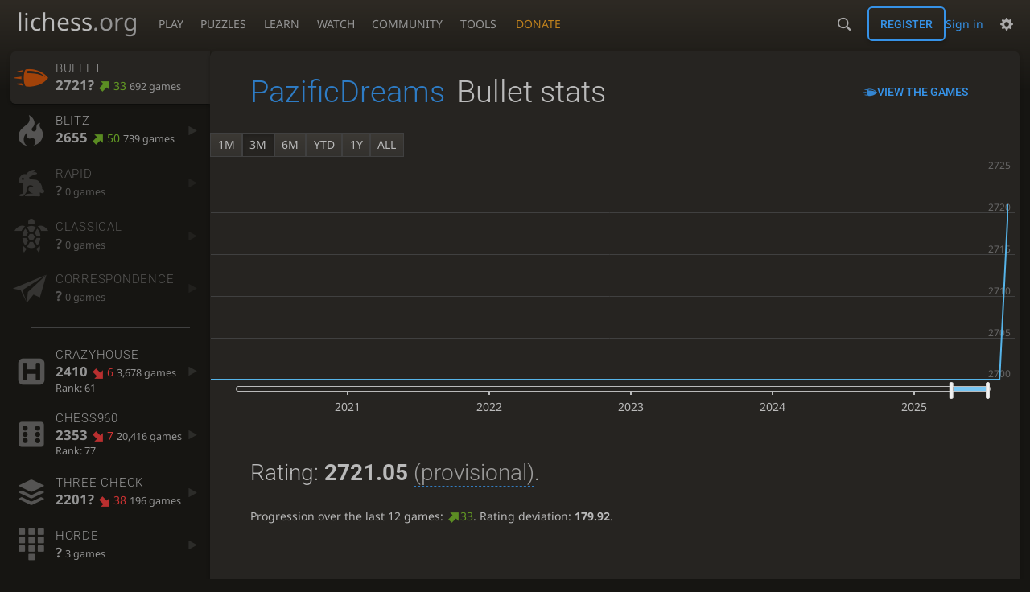

--- FILE ---
content_type: text/html; charset=utf-8
request_url: https://lichess.org/@/PazificDreams/perf/bullet
body_size: 13931
content:
<!DOCTYPE html><html lang="en-GB" class="dark"><!-- Lichess is open source! See https://lichess.org/source --><head><meta charset="utf-8"><meta name="viewport" content="width=device-width,initial-scale=1,viewport-fit=cover"><meta http-equiv="Content-Security-Policy" content="default-src 'self' lichess1.org; connect-src 'self' blob: data: lichess1.org wss://socket0.lichess.org wss://socket3.lichess.org wss://socket1.lichess.org wss://socket4.lichess.org wss://socket2.lichess.org wss://socket5.lichess.org wss://cf-socket0.lichess.org wss://cf-socket1.lichess.org wss://cf-socket2.lichess.org https://explorer.lichess.ovh https://tablebase.lichess.ovh; style-src 'self' 'unsafe-inline' lichess1.org; frame-src 'self' lichess1.org www.youtube.com www.youtube-nocookie.com player.twitch.tv player.vimeo.com; worker-src 'self' lichess1.org blob:; img-src 'self' blob: data: *; media-src 'self' blob: lichess1.org; script-src 'nonce-9j8SMG1b5cOx9Xj9u5hHzYb0' 'self' lichess1.org; font-src 'self' lichess1.org; base-uri 'none';"><meta name="theme-color" content="#2e2a24"><title>PazificDreams - Bullet stats • lichess.org</title><link data-css-key="lib.theme.all" href="https://lichess1.org/assets/css/lib.theme.all.0b95fff1.css" rel="stylesheet" /><link data-css-key="site" href="https://lichess1.org/assets/css/site.176d6e6e.css" rel="stylesheet" /><link data-css-key="user.perf.stat" href="https://lichess1.org/assets/css/user.perf.stat.8842d359.css" rel="stylesheet" /><meta content="Free online chess server. Play chess in a clean interface. No registration, no ads, no plugin required. Play chess with the computer, friends or random opponents." name="description" /><link rel="mask-icon" href="https://lichess1.org/assets/logo/lichess.svg" color="black" /><link rel="icon" type="image/png" href="https://lichess1.org/assets/logo/lichess-favicon-512.png" sizes="512x512"><link rel="icon" type="image/png" href="https://lichess1.org/assets/logo/lichess-favicon-256.png" sizes="256x256"><link rel="icon" type="image/png" href="https://lichess1.org/assets/logo/lichess-favicon-192.png" sizes="192x192"><link rel="icon" type="image/png" href="https://lichess1.org/assets/logo/lichess-favicon-128.png" sizes="128x128"><link rel="icon" type="image/png" href="https://lichess1.org/assets/logo/lichess-favicon-64.png" sizes="64x64"><link id="favicon" rel="icon" type="image/png" href="https://lichess1.org/assets/logo/lichess-favicon-32.png" sizes="32x32"><meta content="noindex, nofollow" name="robots"><meta name="google" content="notranslate"><link href="/feed.atom" title="Lichess Updates Feed" type="application/atom+xml" rel="alternate" /><link rel="preload" href="https://lichess1.org/assets/hashed/lichess.c8e26203.woff2" as="font" type="font/woff2" crossorigin><link rel="preload" href="https://lichess1.org/assets/hashed/noto-sans-latin.086bfcad.woff2" as="font" type="font/woff2" crossorigin><link rel="preload" href="https://lichess1.org/assets/hashed/roboto-latin.20b535fa.woff2" as="font" type="font/woff2" crossorigin><link rel="preload" href="https://lichess1.org/assets/hashed/lichess-chess.02d5eb8f.woff2" as="font" type="font/woff2" crossorigin><link rel="preload" href="https://lichess1.org/assets/hashed/brown.d4a5fe34.png" as="image" fetchpriority="high"><link rel="manifest" href="/manifest.json"><script defer="defer" src="https://lichess1.org/assets/hashed/cash.min.6f838d25.js"></script><script type="module" src="https://lichess1.org/assets/compiled/manifest.7f08a19d.js"></script><script type="module" src="https://lichess1.org/assets/compiled/i18n/site.en-GB.b666739304a4.js"></script><script type="module" src="https://lichess1.org/assets/compiled/i18n/timeago.en-GB.c5b087b5c613.js"></script><script type="module" src="https://lichess1.org/assets/compiled/i18n/preferences.en-GB.84538523c26b.js"></script><script type="module" src="https://lichess1.org/assets/compiled/site.NOSCLKGK.js"></script><script type="module" src="https://lichess1.org/assets/compiled/lib.YNJHLJS3.js"></script><script type="module" src="https://lichess1.org/assets/compiled/lib.QE36YL4C.js"></script><script type="module" src="https://lichess1.org/assets/compiled/lib.OTNRCS6G.js"></script><script type="module" src="https://lichess1.org/assets/compiled/lib.5IYD5JN6.js"></script><script type="module" src="https://lichess1.org/assets/compiled/lib.P2KHB2MX.js"></script><script type="module" src="https://lichess1.org/assets/compiled/lib.TRV3SGC7.js"></script><script type="module" src="https://lichess1.org/assets/compiled/lib.QC55EFTH.js"></script><script type="module" src="https://lichess1.org/assets/compiled/lib.OOU6VK3K.js"></script><script type="module" src="https://lichess1.org/assets/compiled/lib.F2SO3B2O.js"></script><script type="module" src="https://lichess1.org/assets/compiled/lib.YCST5S5D.js"></script><script type="module" src="https://lichess1.org/assets/compiled/lib.IM5IKOBS.js"></script><script type="module" src="https://lichess1.org/assets/compiled/lib.ZUD7BC6L.js"></script><script type="module" src="https://lichess1.org/assets/compiled/lib.JDGIJSRT.js"></script><script type="module" src="https://lichess1.org/assets/compiled/lib.Y4X4YW67.js"></script><script type="module" src="https://lichess1.org/assets/compiled/lib.O42V43KT.js"></script><script type="module" src="https://lichess1.org/assets/compiled/lib.SNLKUCEO.js"></script><script type="module" src="https://lichess1.org/assets/compiled/lib.XN2YPPXF.js"></script><script type="module" src="https://lichess1.org/assets/compiled/lib.K7BTCZAK.js"></script><script type="module" src="https://lichess1.org/assets/compiled/lib.K5BZ6UV3.js"></script><script type="module" src="https://lichess1.org/assets/compiled/lib.LE4HQ5U6.js"></script><script type="module" src="https://lichess1.org/assets/compiled/lib.VAGAIMCI.js"></script><script type="module" src="https://lichess1.org/assets/compiled/lib.RD75MZYZ.js"></script><script type="module" src="https://lichess1.org/assets/compiled/lib.XNXLGS2X.js"></script><script type="module" src="https://lichess1.org/assets/compiled/user.OTROXELC.js"></script><script type="module" src="https://lichess1.org/assets/compiled/chart.ratingHistory.MDFYSRCW.js"></script><script type="module" src="https://lichess1.org/assets/compiled/lib.W6LDV47B.js"></script><script type="module" src="https://lichess1.org/assets/compiled/lib.FJY525W3.js"></script><script type="module" src="https://lichess1.org/assets/compiled/lib.ZFGYUZZX.js"></script><script type="module" src="https://lichess1.org/assets/compiled/lib.BUQQENOJ.js"></script><script type="module" src="https://lichess1.org/assets/compiled/lib.TJOOBM5S.js"></script>
<style>@font-face {font-family: 'lichess';font-display: block;src: url('https://lichess1.org/assets/hashed/lichess.c8e26203.woff2') format('woff2')}
</style><style>:root{---white-king:url(https://lichess1.org/assets/hashed/wK.bc7274dd.svg);---white-queen:url(https://lichess1.org/assets/hashed/wQ.79c9227e.svg);---white-rook:url(https://lichess1.org/assets/hashed/wR.e9e95adc.svg);---white-bishop:url(https://lichess1.org/assets/hashed/wB.b7d1a118.svg);---white-knight:url(https://lichess1.org/assets/hashed/wN.68b788d7.svg);---white-pawn:url(https://lichess1.org/assets/hashed/wP.0596b7ce.svg);---black-king:url(https://lichess1.org/assets/hashed/bK.c5f22c23.svg);---black-queen:url(https://lichess1.org/assets/hashed/bQ.5abdb5aa.svg);---black-rook:url(https://lichess1.org/assets/hashed/bR.c33a3d54.svg);---black-bishop:url(https://lichess1.org/assets/hashed/bB.77e9debf.svg);---black-knight:url(https://lichess1.org/assets/hashed/bN.d0665564.svg);---black-pawn:url(https://lichess1.org/assets/hashed/bP.09539f32.svg);}</style><link rel="preload" as="image" href="https://lichess1.org/assets/hashed/wK.bc7274dd.svg" /><link rel="preload" as="image" href="https://lichess1.org/assets/hashed/wQ.79c9227e.svg" /><link rel="preload" as="image" href="https://lichess1.org/assets/hashed/wR.e9e95adc.svg" /><link rel="preload" as="image" href="https://lichess1.org/assets/hashed/wB.b7d1a118.svg" /><link rel="preload" as="image" href="https://lichess1.org/assets/hashed/wN.68b788d7.svg" /><link rel="preload" as="image" href="https://lichess1.org/assets/hashed/wP.0596b7ce.svg" /><link rel="preload" as="image" href="https://lichess1.org/assets/hashed/bK.c5f22c23.svg" /><link rel="preload" as="image" href="https://lichess1.org/assets/hashed/bQ.5abdb5aa.svg" /><link rel="preload" as="image" href="https://lichess1.org/assets/hashed/bR.c33a3d54.svg" /><link rel="preload" as="image" href="https://lichess1.org/assets/hashed/bB.77e9debf.svg" /><link rel="preload" as="image" href="https://lichess1.org/assets/hashed/bN.d0665564.svg" /><link rel="preload" as="image" href="https://lichess1.org/assets/hashed/bP.09539f32.svg" /></head><body class="dark coords-in simple-board" data-sound-set="standard" data-socket-domains="socket0.lichess.org,socket3.lichess.org,socket1.lichess.org,socket4.lichess.org,socket2.lichess.org,socket5.lichess.org" data-asset-url="https://lichess1.org" data-asset-version="3SQ7yJ" data-nonce="9j8SMG1b5cOx9Xj9u5hHzYb0" data-theme="dark" data-board="brown" data-piece-set="cburnett" data-board3d="Woodi" data-piece-set3d="Basic" data-i18n-catalog="https://lichess1.org/assets/compiled/i18n/en-GB.3cd355ddbb54.js" style="---board-opacity:100;---board-brightness:100;---board-hue:0;"><form id="blind-mode" action="/run/toggle-blind-mode" method="POST"><input type="hidden" name="enable" value="1"><input type="hidden" name="redirect" value="/@/PazificDreams/perf/bullet"><button type="submit">Accessibility - Enable blind mode </button>&nbsp;-&nbsp;<a href="https://lichess.org/page/blind-mode-tutorial">Blind mode tutorial</a></form><header id="top"><div class="site-title-nav">
<input type="checkbox" id="tn-tg" class="topnav-toggle fullscreen-toggle" autocomplete="off" aria-label="Navigation">
<label for="tn-tg" class="fullscreen-mask"></label>
<label for="tn-tg" class="hbg"><span class="hbg__in"></span></label><a class="site-title" href="/"><div class="site-icon" data-icon=""></div><div class="site-name">lichess<span>.org</span></div></a><nav id="topnav" class="hover"><section><a href="/"><span class="play">Play</span><span class="home">lichess.org</span></a><div role="group"><a href="/?any#hook">Create lobby game</a><a href="/tournament">Arena tournaments</a><a href="/swiss">Swiss tournaments</a><a href="/simul">Simultaneous exhibitions</a><a class="community-patron mobile-only" href="/patron">Donate</a></div></section><section><a href="/training">Puzzles</a><div role="group"><a href="/training">Puzzles</a><a href="/training/themes">Puzzle Themes</a><a href="/training/dashboard/30">Puzzle Dashboard</a><a href="/streak">Puzzle Streak</a><a href="/storm">Puzzle Storm</a><a href="/racer">Puzzle Racer</a></div></section><section><a href="/learn">Learn</a><div role="group"><a href="/learn">Chess basics</a><a href="/practice">Practice</a><a href="/training/coordinate">Coordinates</a><a href="/study">Study</a><a href="/coach">Coaches</a></div></section><section><a href="/broadcast">Watch</a><div role="group"><a href="/broadcast">Broadcasts</a><a href="/tv">Lichess TV</a><a href="/games">Current games</a><a href="/streamer">Streamers</a><a href="/video">Video library</a></div></section><section><a href="/player">Community</a><div role="group"><a href="/player">Players</a><a href="/team">Teams</a><a href="/forum">Forum</a><a href="/blog/community">Blog</a></div></section><section><a href="/analysis">Tools</a><div role="group"><a href="/analysis">Analysis board</a><a href="/opening">Openings</a><a href="/editor">Board editor</a><a href="/paste">Import game</a><a href="/games/search">Advanced search</a></div></section></nav><a class="site-title-nav__donate" href="/patron">Donate</a></div><div class="site-buttons"><div id="warn-no-autoplay"><a data-icon="" target="_blank" href="/faq#autoplay"></a></div><div id="clinput"><a class="link" data-icon=""></a><input spellcheck="false" autocomplete="false" aria-label="Search" placeholder="Search" enterkeyhint="search" /></div><div class="signin-or-signup"><a href="/login?referrer=/@/PazificDreams/perf/bullet" class="signin">Sign in</a><a href="/signup" class="button signup">Register</a></div><div class="dasher"><button class="toggle anon link" title="Preferences" aria-label="Preferences" data-icon=""></button><div id="dasher_app" class="dropdown"></div></div></div></header><div id="main-wrap" class="is2d"><main class="page-menu"><aside class="page-menu__menu"><div class="side sub-ratings"><a data-icon="" title="Very fast games: less than 3 minutes" class="active" href="/@/PazificDreams/perf/bullet"><span><h3>Bullet</h3><rating><strong>2721?</strong> <good class="rp">33</good> <span>692 games</span></rating></span><i data-icon=""></i></a><a data-icon="" title="Fast games: 3 to 8 minutes" href="/@/PazificDreams/perf/blitz"><span><h3>Blitz</h3><rating><strong>2655</strong> <good class="rp">50</good> <span>739 games</span></rating></span><i data-icon=""></i></a><a data-icon="" title="Rapid games: 8 to 25 minutes" class="empty" href="/@/PazificDreams/perf/rapid"><span><h3>Rapid</h3><rating><strong>?</strong>  <span>0 games</span></rating></span><i data-icon=""></i></a><a data-icon="" title="Classical games: 25 minutes and more" class="empty" href="/@/PazificDreams/perf/classical"><span><h3>Classical</h3><rating><strong>?</strong>  <span>0 games</span></rating></span><i data-icon=""></i></a><a data-icon="" title="Correspondence games: one or several days per move" class="empty" href="/@/PazificDreams/perf/correspondence"><span><h3>Correspondence</h3><rating><strong>?</strong>  <span>0 games</span></rating></span><i data-icon=""></i></a><hr /><a data-icon="" title="Captured pieces can be dropped back on the board instead of moving a piece." href="/@/PazificDreams/perf/crazyhouse"><span><h3>Crazyhouse</h3><rating><strong>2410</strong> <bad class="rp">6</bad> <span>3,678 games</span></rating><span class="rank" title="Rank is updated every 15 minutes">Rank: 61</span></span><i data-icon=""></i></a><a data-icon="" title="The starting position of the home rank pieces is randomised." href="/@/PazificDreams/perf/chess960"><span><h3>Chess960</h3><rating><strong>2353</strong> <bad class="rp">7</bad> <span>20,416 games</span></rating><span class="rank" title="Rank is updated every 15 minutes">Rank: 77</span></span><i data-icon=""></i></a><a data-icon="" title="Check your opponent 3 times to win the game." href="/@/PazificDreams/perf/threeCheck"><span><h3>Three-Check</h3><rating><strong>2201?</strong> <bad class="rp">38</bad> <span>196 games</span></rating></span><i data-icon=""></i></a><a data-icon="" title="One side has a large number of pawns, the other has a normal army." href="/@/PazificDreams/perf/horde"><span><h3>Horde</h3><rating><strong>?</strong>  <span>3 games</span></rating></span><i data-icon=""></i></a><a data-icon="" title="Get your king to the other side of the board to win." href="/@/PazificDreams/perf/racingKings"><span><h3>Racing Kings</h3><rating><strong>?</strong>  <span>4 games</span></rating></span><i data-icon=""></i></a><hr /><a data-icon="" title="Chess tactics trainer" href="/training/dashboard/30?u=PazificDreams"><span><h3>Puzzles</h3><rating><strong>2414</strong>  <span>2,181 puzzles</span></rating></span><i data-icon=""></i></a><a data-icon="" href="/storm/dashboard/PazificDreams"><span><h3>Puzzle Storm</h3><rating><strong>54</strong> <span>33 runs</span></rating></span><i data-icon=""></i></a><a data-icon="" class="empty" href="/racer"><span><h3>Puzzle Racer</h3><rating><strong>0</strong></rating></span><i data-icon=""></i></a><a data-icon="" href="/streak"><span><h3>Puzzle Streak</h3><rating><strong>75</strong> <span>22 runs</span></rating></span><i data-icon=""></i></a></div></aside><div class="page-menu__content box perf-stat bullet"><div class="box__top"><div class="box__top__title"><h1><a href="/@/PazificDreams">PazificDreams</a><span>Bullet stats</span></h1></div><div class="box__top__actions"><a class="button button-empty text" data-icon="" href="/@/PazificDreams/search?perf=1">View the games</a></div></div><div class="rating-history-container"><div class="rating-history-container"><div class="time-selector-buttons"></div><div class="spinner"><svg viewBox="-2 -2 54 54"><g mask="url(#mask)" fill="none"><path id="a" stroke-width="3.779" d="m21.78 12.64c-1.284 8.436 8.943 12.7 14.54 17.61 3 2.632 4.412 4.442 5.684 7.93"/><path id="b" stroke-width="4.157" d="m43.19 36.32c2.817-1.203 6.659-5.482 5.441-7.623-2.251-3.957-8.883-14.69-11.89-19.73-0.4217-0.7079-0.2431-1.835 0.5931-3.3 1.358-2.38 1.956-5.628 1.956-5.628"/><path id="c" stroke-width="4.535" d="m37.45 2.178s-3.946 0.6463-6.237 2.234c-0.5998 0.4156-2.696 0.7984-3.896 0.6388-17.64-2.345-29.61 14.08-25.23 27.34 4.377 13.26 22.54 25.36 39.74 8.666"/></g></svg></div><div class="chart-container"><canvas class="rating-history"></canvas></div><div id="time-range-slider"></div></div></div><div class="box__pad perf-stat__content"><section class="glicko"><h2>Rating: <strong>2721.05</strong> <span title="Not enough rated games have been played to establish a reliable rating." class="details">(provisional)</span>. </h2><p>Progression over the last 12 games: <span class="progress"><green data-icon="">33</green></span>. Rating deviation: <strong title="Lower value means the rating is more stable. Above 110, the rating is considered provisional. To be included in the rankings, this value should be below 75 (standard chess) or 65 (variants).">179.92</strong>.</p></section><section class="counter split"><div><table><tbody><tr><th>Total games</th><td>19,850</td><td></td></tr><tr class="full"><th>Rated games</th><td>692</td><td>3%</td></tr><tr class="full"><th>Tournament games</th><td>0</td><td>0%</td></tr><tr class="full"><th>Berserked games</th><td>0</td><td></td></tr><tr class="full"><th>Time spent playing</th><td colspan="2">20 days, 22 hours</td></tr></tbody></table></div><div><table><tbody><tr><th>Average opponent</th><td>2342.34</td><td></td></tr><tr class="full"><th>Victories</th><td><green>18,085</green></td><td><green>91%</green></td></tr><tr class="full"><th>Draws</th><td>264</td><td>1%</td></tr><tr class="full"><th>Defeats</th><td><red>1,501</red></td><td><red>8%</red></td></tr><tr class="full"><th>Disconnections</th><td>1</td><td>0%</td></tr></tbody></table></div></section><section class="highlow split"><div><h2>Highest rating: <strong><green>2725</green></strong></h2><a class="glpt" href="/FA25MZNu?pov=PazificDreams"><time class="timeago abs" datetime="2022-07-27T00:55:04.272Z">27 Jul 2022, 00:55</time></a></div><div><h2>Lowest rating: <strong><red>2217</red></strong></h2><a class="glpt" href="/1zDnYavP?pov=PazificDreams"><time class="timeago abs" datetime="2020-07-17T14:45:14.933Z">17 Jul 2020, 14:45</time></a></div></section><section class="resultStreak split"><div><h2>Winning streak</h2><div class="streak"><h3>Longest streak: <green><strong>175</strong> games</green></h3>from <a class="glpt" href="/iSjZHsaN?pov=PazificDreams"><time class="timeago abs" datetime="2021-12-24T12:52:55.688Z">24 Dec 2021, 12:52</time></a> to <a class="glpt" href="/zlwd2AMI?pov=PazificDreams"><time class="timeago abs" datetime="2021-12-25T19:26:25.956Z">25 Dec 2021, 19:26</time></a></div><div class="streak"><h3>Current streak: <green><strong>9</strong> games</green></h3>from <a class="glpt" href="/NnQWIIsY?pov=PazificDreams"><time class="timeago abs" datetime="2026-01-20T23:09:16.859Z">20 Jan 2026, 23:09</time></a> to <a class="glpt" href="/148aBSlt?pov=PazificDreams"><time class="timeago abs" datetime="2026-01-20T23:22:28.582Z">20 Jan 2026, 23:22</time></a></div></div><div><h2>Losing streak</h2><div class="streak"><h3>Longest streak: <red><strong>6</strong> games</red></h3>from <a class="glpt" href="/aWvvbLtY?pov=PazificDreams"><time class="timeago abs" datetime="2020-12-25T21:46:12.923Z">25 Dec 2020, 21:46</time></a> to <a class="glpt" href="/PrsG11Ok?pov=PazificDreams"><time class="timeago abs" datetime="2020-12-27T22:16:50.793Z">27 Dec 2020, 22:16</time></a></div><div class="streak"><h3>Current streak: -</h3>&nbsp;</div></div></section><section class="result split"><div><table><thead><tr><th colspan="2"><h2>Best rated victories</h2></th></tr></thead><tbody><tr><td><a class="user-link ulpt" href="/@/Abik02"><span class="utitle" title="Grandmaster">GM</span>&nbsp;Abik02</a> (2806)</td><td><a class="glpt" href="/c3TviILa?pov=PazificDreams"><time class="timeago abs" datetime="2020-12-05T15:23:31.14Z">5 Dec 2020, 15:23</time></a></td></tr><tr><td><a class="user-link ulpt" href="/@/Hausigel">Hausigel</a> (2775)</td><td><a class="glpt" href="/RNm7EAg6?pov=PazificDreams"><time class="timeago abs" datetime="2020-09-27T16:34:03.555Z">27 Sept 2020, 16:34</time></a></td></tr><tr><td><a class="user-link ulpt" href="/@/ERIK-SHAXMAT">ERIK-SHAXMAT</a> (2759)</td><td><a class="glpt" href="/o4J9cQvo?pov=PazificDreams"><time class="timeago abs" datetime="2022-04-02T14:02:20.737Z">2 Apr 2022, 14:02</time></a></td></tr><tr><td><a class="user-link ulpt" href="/@/Cryptochess">Cryptochess</a> (2748)</td><td><a class="glpt" href="/Af1fR0al?pov=PazificDreams"><time class="timeago abs" datetime="2020-12-28T22:18:35.095Z">28 Dec 2020, 22:18</time></a></td></tr><tr><td><a class="user-link ulpt" href="/@/AZ1441">AZ1441</a> (2744)</td><td><a class="glpt" href="/d57InHS0?pov=PazificDreams"><time class="timeago abs" datetime="2020-12-21T14:40:48.47Z">21 Dec 2020, 14:40</time></a></td></tr></tbody></table></div></section><section class="playStreak"><h2><span title="Less than one hour between games">Games played in a row</span></h2><div class="split"><div><div class="streak"><h3>Longest streak: <strong>100</strong> games</h3>from <a class="glpt" href="/SrYzT9lz?pov=PazificDreams"><time class="timeago abs" datetime="2022-07-26T23:09:27.587Z">26 Jul 2022, 23:09</time></a> to <a class="glpt" href="/VE3Mcftj?pov=PazificDreams"><time class="timeago abs" datetime="2022-07-27T02:17:37.723Z">27 Jul 2022, 02:17</time></a></div></div><div><div class="streak"><h3>Current streak: -</h3>&nbsp;</div></div></div></section><section class="playStreak"><h2><span title="Less than one hour between games">Max time spent playing</span></h2><div class="split"><div><div class="streak"><h3>Longest streak: 2 hours, 44 minutes</h3>from <a class="glpt" href="/6yiIt0M9?pov=PazificDreams"><time class="timeago abs" datetime="2022-05-29T13:39:20.635Z">29 May 2022, 13:39</time></a> to <a class="glpt" href="/jnYAheaF?pov=PazificDreams"><time class="timeago abs" datetime="2022-05-29T22:26:33.529Z">29 May 2022, 22:26</time></a></div></div><div><div class="streak"><h3>Current streak: 0 minutes</h3>&nbsp;</div></div></div></section></div></div></main></div><a id="network-status" class="link text" data-icon=""></a><svg width="0" height="0"><mask id="mask"><path fill="#fff" stroke="#fff" stroke-linejoin="round" d="M38.956.5c-3.53.418-6.452.902-9.286 2.984C5.534 1.786-.692 18.533.68 29.364 3.493 50.214 31.918 55.785 41.329 41.7c-7.444 7.696-19.276 8.752-28.323 3.084C3.959 39.116-.506 27.392 4.683 17.567 9.873 7.742 18.996 4.535 29.03 6.405c2.43-1.418 5.225-3.22 7.655-3.187l-1.694 4.86 12.752 21.37c-.439 5.654-5.459 6.112-5.459 6.112-.574-1.47-1.634-2.942-4.842-6.036-3.207-3.094-17.465-10.177-15.788-16.207-2.001 6.967 10.311 14.152 14.04 17.663 3.73 3.51 5.426 6.04 5.795 6.756 0 0 9.392-2.504 7.838-8.927L37.4 7.171z"/></mask></svg><script nonce="9j8SMG1b5cOx9Xj9u5hHzYb0">(function(){window.site||(window.site={}),window.site.load||(window.site.load=new Promise(function(i){document.addEventListener("DOMContentLoaded",function(){i()})}));
})()</script><script nonce="9j8SMG1b5cOx9Xj9u5hHzYb0">site.load.then(()=>{site.asset.loadEsm('chart.ratingHistory',{init:{data:[{"name":"UltraBullet","points":[]},{"name":"Bullet","points":[[2020,2,21,2071],[2020,6,17,2449],[2020,6,18,2494],[2020,6,19,2489],[2020,6,20,2504],[2020,6,21,2499],[2020,7,4,2497],[2020,7,7,2516],[2020,7,9,2504],[2020,7,12,2564],[2020,7,13,2598],[2020,7,14,2590],[2020,7,15,2596],[2020,7,19,2593],[2020,8,26,2584],[2020,8,27,2629],[2020,8,28,2632],[2020,8,29,2628],[2020,8,30,2620],[2020,9,1,2622],[2020,9,4,2618],[2020,9,6,2623],[2020,9,8,2626],[2020,9,20,2630],[2020,9,23,2632],[2020,9,24,2631],[2020,11,5,2673],[2020,11,6,2644],[2020,11,8,2639],[2020,11,12,2633],[2020,11,14,2633],[2020,11,19,2621],[2020,11,20,2627],[2020,11,21,2658],[2020,11,22,2645],[2020,11,23,2665],[2020,11,24,2679],[2020,11,25,2664],[2020,11,27,2636],[2020,11,28,2636],[2020,11,29,2662],[2021,9,14,2669],[2022,2,24,2621],[2022,3,2,2688],[2022,6,27,2725],[2022,9,25,2692],[2023,2,27,2700],[2025,6,15,2721]]},{"name":"Blitz","points":[[2020,2,21,2526],[2020,2,26,2502],[2020,2,28,2503],[2020,2,31,2513],[2020,3,8,2536],[2020,3,12,2543],[2020,3,14,2556],[2021,0,30,2625],[2021,1,16,2593],[2021,5,23,2610],[2022,0,29,2569],[2022,3,17,2636],[2022,6,4,2607],[2022,6,5,2616],[2022,6,6,2605],[2022,6,7,2615],[2022,6,9,2621],[2022,6,13,2620],[2023,0,19,2627],[2023,3,9,2605],[2023,3,14,2595],[2023,3,15,2624],[2023,3,16,2585],[2023,3,17,2555],[2023,3,18,2574],[2023,3,19,2546],[2023,3,20,2555],[2023,3,24,2564],[2023,3,25,2578],[2023,3,27,2581],[2023,3,28,2583],[2023,3,29,2587],[2023,3,30,2604],[2023,4,1,2603],[2023,4,3,2602],[2023,4,5,2617],[2023,4,6,2612],[2023,4,7,2622],[2023,4,8,2637],[2023,4,9,2643],[2023,4,11,2632],[2023,4,15,2615],[2023,4,18,2605],[2023,4,19,2609],[2023,4,24,2623],[2023,5,7,2632],[2023,5,8,2643],[2023,5,11,2630],[2023,5,12,2623],[2023,5,19,2594],[2023,5,28,2605],[2023,6,5,2603],[2023,6,6,2590],[2023,6,7,2609],[2023,6,11,2634],[2023,6,13,2641],[2024,2,1,2626],[2024,2,2,2648],[2024,2,3,2650],[2024,2,4,2657],[2024,2,6,2657],[2024,2,7,2663],[2024,2,10,2674],[2024,2,15,2671],[2024,2,16,2632],[2024,2,25,2622],[2024,5,28,2646],[2024,11,25,2666],[2025,0,17,2680],[2025,1,24,2596],[2025,1,25,2576],[2025,1,26,2570],[2025,1,27,2590],[2025,1,28,2589],[2025,2,28,2544],[2025,2,29,2578],[2025,3,1,2579],[2025,3,2,2552],[2025,3,3,2557],[2025,3,11,2545],[2025,3,15,2542],[2025,3,16,2549],[2025,3,17,2556],[2025,3,18,2555],[2025,3,19,2552],[2025,3,29,2554],[2025,3,30,2555],[2025,4,4,2549],[2025,4,5,2554],[2025,4,6,2564],[2025,4,7,2556],[2025,4,8,2574],[2025,4,9,2601],[2025,4,11,2600],[2025,4,17,2605],[2025,4,19,2608],[2025,4,21,2615],[2025,4,22,2612],[2026,0,19,2655]]},{"name":"Rapid","points":[]},{"name":"Classical","points":[]},{"name":"Correspondence","points":[]},{"name":"Crazyhouse","points":[[2020,2,30,1885],[2020,7,17,1887],[2020,11,29,2118],[2020,11,30,2102],[2020,11,31,2164],[2021,0,1,2196],[2021,0,2,2160],[2021,0,3,2179],[2021,0,4,2216],[2021,0,5,2225],[2021,0,6,2236],[2021,0,8,2237],[2021,0,9,2248],[2021,0,11,2246],[2021,0,14,2248],[2021,0,18,2249],[2021,0,21,2250],[2021,0,24,2251],[2021,0,25,2257],[2021,0,28,2260],[2021,0,29,2268],[2021,0,30,2280],[2021,0,31,2273],[2021,1,1,2249],[2021,1,4,2255],[2021,1,5,2253],[2021,1,6,2246],[2021,1,7,2259],[2021,1,8,2246],[2021,1,13,2247],[2021,1,15,2226],[2021,1,16,2212],[2021,1,20,2213],[2021,1,22,2216],[2021,1,27,2207],[2021,1,28,2207],[2021,2,1,2213],[2021,2,2,2208],[2021,2,4,2247],[2021,2,6,2256],[2021,2,7,2257],[2021,2,8,2254],[2021,2,9,2250],[2021,2,11,2255],[2021,2,12,2270],[2021,2,13,2260],[2021,2,14,2263],[2021,2,17,2265],[2021,2,18,2270],[2021,2,19,2263],[2021,2,24,2268],[2021,2,27,2269],[2021,2,28,2271],[2021,2,29,2278],[2021,2,30,2282],[2021,3,1,2284],[2021,3,2,2292],[2021,3,5,2284],[2021,3,10,2288],[2021,3,22,2292],[2021,3,25,2280],[2021,4,1,2296],[2021,4,4,2300],[2021,4,5,2301],[2021,4,7,2286],[2021,4,8,2278],[2021,4,15,2282],[2021,4,16,2284],[2021,4,17,2278],[2021,4,20,2280],[2021,4,21,2286],[2021,4,22,2294],[2021,4,23,2296],[2021,4,24,2296],[2021,4,25,2299],[2021,4,26,2299],[2021,4,27,2305],[2021,4,29,2310],[2021,4,30,2302],[2021,4,31,2304],[2021,5,1,2310],[2021,5,2,2339],[2021,5,5,2324],[2021,5,7,2325],[2021,5,10,2325],[2021,5,13,2329],[2021,5,15,2330],[2021,5,16,2332],[2021,5,20,2336],[2021,5,21,2345],[2021,5,22,2351],[2021,5,23,2340],[2021,5,24,2338],[2021,6,1,2336],[2021,6,2,2339],[2021,6,4,2343],[2021,6,5,2340],[2021,6,8,2343],[2021,6,9,2328],[2021,6,11,2328],[2021,6,14,2309],[2021,6,16,2316],[2021,6,17,2316],[2021,6,19,2318],[2021,6,20,2320],[2021,6,21,2321],[2021,6,22,2311],[2021,6,23,2312],[2021,6,27,2319],[2021,6,28,2330],[2021,7,5,2336],[2021,7,14,2339],[2021,7,16,2334],[2021,7,17,2332],[2021,7,18,2311],[2021,7,19,2310],[2021,7,21,2312],[2021,7,24,2301],[2021,8,1,2311],[2021,8,2,2314],[2021,8,6,2302],[2021,8,9,2304],[2021,8,10,2305],[2021,8,11,2307],[2021,8,12,2322],[2021,8,13,2340],[2021,8,16,2344],[2021,8,17,2355],[2021,8,19,2359],[2021,8,22,2362],[2021,8,23,2364],[2021,8,28,2367],[2021,9,13,2369],[2021,9,14,2364],[2021,9,23,2365],[2021,9,31,2367],[2021,10,8,2356],[2021,10,9,2364],[2021,10,10,2374],[2021,10,14,2369],[2021,10,15,2370],[2021,10,22,2374],[2021,11,1,2376],[2021,11,3,2416],[2021,11,4,2394],[2021,11,5,2396],[2021,11,9,2398],[2021,11,11,2399],[2021,11,14,2388],[2021,11,16,2377],[2021,11,18,2379],[2021,11,19,2371],[2021,11,20,2354],[2021,11,21,2343],[2021,11,24,2349],[2021,11,25,2355],[2021,11,26,2348],[2021,11,31,2346],[2022,0,1,2333],[2022,0,3,2322],[2022,0,4,2329],[2022,0,5,2334],[2022,0,7,2323],[2022,0,8,2316],[2022,0,9,2306],[2022,0,10,2289],[2022,0,11,2293],[2022,0,12,2279],[2022,0,13,2283],[2022,0,14,2314],[2022,0,15,2316],[2022,0,16,2309],[2022,0,17,2317],[2022,0,18,2322],[2022,0,19,2316],[2022,0,21,2305],[2022,0,25,2305],[2022,0,29,2309],[2022,0,30,2313],[2022,1,1,2315],[2022,1,2,2318],[2022,1,3,2321],[2022,1,4,2326],[2022,1,6,2329],[2022,1,11,2333],[2022,1,15,2347],[2022,1,21,2342],[2022,1,25,2343],[2022,2,12,2344],[2022,2,13,2345],[2022,2,14,2347],[2022,2,24,2351],[2022,2,26,2356],[2022,3,13,2363],[2022,3,17,2365],[2022,3,21,2369],[2022,4,1,2370],[2022,4,5,2352],[2022,4,12,2355],[2022,4,13,2357],[2022,4,14,2396],[2022,4,24,2397],[2022,4,28,2401],[2022,5,13,2388],[2022,5,14,2373],[2022,5,16,2376],[2022,5,29,2357],[2022,6,22,2359],[2022,6,25,2340],[2022,6,27,2323],[2022,6,31,2312],[2022,7,13,2294],[2022,7,23,2298],[2022,8,15,2281],[2022,9,20,2284],[2022,9,25,2258],[2022,11,29,2260],[2023,0,12,2257],[2023,3,7,2269],[2023,9,27,2278],[2023,10,2,2220],[2023,11,24,2318],[2023,11,25,2336],[2023,11,28,2346],[2024,0,5,2316],[2024,1,17,2334],[2024,1,20,2338],[2024,1,23,2321],[2024,2,25,2324],[2024,2,26,2340],[2024,2,29,2349],[2024,2,30,2345],[2024,2,31,2331],[2024,3,1,2319],[2024,3,10,2307],[2024,3,13,2301],[2024,3,14,2306],[2024,3,15,2310],[2024,3,16,2314],[2024,3,23,2318],[2024,3,27,2321],[2024,4,3,2329],[2024,4,4,2336],[2024,4,6,2307],[2024,4,7,2302],[2024,4,9,2305],[2024,4,10,2312],[2024,4,12,2314],[2024,4,13,2321],[2024,4,14,2322],[2024,4,27,2331],[2024,4,30,2334],[2024,5,8,2319],[2024,5,9,2306],[2024,5,10,2314],[2024,5,14,2317],[2024,5,15,2310],[2024,5,23,2313],[2024,6,1,2315],[2024,6,2,2323],[2024,6,5,2311],[2024,6,8,2316],[2024,6,12,2324],[2024,6,14,2318],[2024,6,16,2306],[2024,6,17,2310],[2024,6,18,2293],[2024,6,24,2300],[2024,6,26,2288],[2024,7,12,2290],[2024,7,18,2296],[2024,7,19,2283],[2024,7,24,2287],[2024,7,25,2290],[2024,7,27,2295],[2024,7,30,2296],[2024,7,31,2297],[2024,8,1,2292],[2024,8,4,2293],[2024,8,5,2298],[2024,8,6,2301],[2024,8,10,2289],[2024,8,11,2286],[2024,8,14,2288],[2024,8,15,2278],[2024,8,25,2281],[2024,8,27,2282],[2024,8,28,2284],[2024,9,4,2270],[2024,9,6,2260],[2024,9,13,2264],[2024,9,14,2269],[2024,9,17,2271],[2024,9,18,2263],[2024,9,19,2280],[2024,9,20,2284],[2024,9,26,2287],[2024,9,27,2315],[2024,9,28,2321],[2024,9,29,2320],[2024,10,5,2322],[2024,10,8,2311],[2024,10,9,2336],[2024,10,10,2330],[2024,10,11,2326],[2024,10,16,2327],[2024,10,18,2333],[2024,10,21,2324],[2024,11,10,2326],[2024,11,11,2331],[2024,11,12,2333],[2024,11,13,2335],[2024,11,14,2334],[2024,11,18,2330],[2024,11,19,2334],[2024,11,20,2336],[2024,11,22,2339],[2024,11,24,2335],[2024,11,26,2337],[2025,0,1,2333],[2025,0,2,2319],[2025,0,3,2323],[2025,0,5,2325],[2025,0,7,2324],[2025,0,18,2329],[2025,0,19,2330],[2025,0,24,2331],[2025,0,25,2319],[2025,0,26,2341],[2025,0,27,2331],[2025,0,30,2332],[2025,0,31,2322],[2025,1,8,2305],[2025,1,15,2312],[2025,1,21,2301],[2025,1,24,2279],[2025,2,1,2285],[2025,2,2,2293],[2025,2,3,2293],[2025,2,4,2304],[2025,2,5,2307],[2025,2,6,2318],[2025,2,7,2331],[2025,2,8,2331],[2025,2,9,2342],[2025,2,10,2345],[2025,2,12,2343],[2025,2,15,2330],[2025,2,16,2327],[2025,2,17,2329],[2025,2,18,2322],[2025,2,27,2319],[2025,2,28,2335],[2025,2,29,2337],[2025,2,30,2341],[2025,2,31,2355],[2025,3,1,2360],[2025,3,3,2352],[2025,3,6,2348],[2025,3,7,2348],[2025,3,8,2356],[2025,3,9,2343],[2025,3,10,2357],[2025,3,11,2348],[2025,3,12,2341],[2025,3,14,2345],[2025,3,15,2351],[2025,3,16,2354],[2025,3,18,2355],[2025,3,19,2355],[2025,3,20,2306],[2025,3,21,2302],[2025,3,22,2289],[2025,3,23,2321],[2025,3,25,2324],[2025,3,26,2343],[2025,3,27,2325],[2025,3,28,2316],[2025,3,29,2318],[2025,4,1,2298],[2025,4,2,2295],[2025,4,3,2383],[2025,4,5,2388],[2025,4,6,2390],[2025,4,9,2391],[2025,4,11,2367],[2025,4,12,2365],[2025,4,13,2350],[2025,4,14,2346],[2025,4,16,2351],[2025,4,17,2343],[2025,4,18,2395],[2025,4,19,2407],[2025,4,20,2411],[2025,4,21,2404],[2025,4,25,2388],[2025,4,26,2378],[2025,4,27,2400],[2025,4,28,2406],[2025,4,29,2399],[2025,4,30,2395],[2025,4,31,2411],[2025,5,1,2419],[2025,5,2,2429],[2025,5,3,2422],[2025,5,4,2407],[2025,5,6,2401],[2025,5,15,2385],[2025,5,16,2382],[2025,5,17,2367],[2025,5,18,2374],[2025,5,20,2365],[2025,5,21,2370],[2025,5,22,2421],[2025,5,24,2420],[2025,5,25,2425],[2025,5,26,2430],[2025,5,27,2407],[2025,5,29,2402],[2025,5,30,2393],[2025,6,1,2405],[2025,6,2,2394],[2025,6,3,2397],[2025,6,4,2406],[2025,6,5,2409],[2025,6,6,2408],[2025,6,7,2404],[2025,6,8,2395],[2025,6,10,2366],[2025,6,11,2355],[2025,6,12,2381],[2025,6,13,2379],[2025,6,14,2378],[2025,6,15,2379],[2025,6,16,2380],[2025,6,17,2372],[2025,6,18,2395],[2025,6,19,2361],[2025,6,20,2422],[2025,6,21,2430],[2025,6,22,2419],[2025,6,23,2402],[2025,6,24,2399],[2025,6,25,2388],[2025,6,26,2392],[2025,6,27,2369],[2025,6,28,2369],[2025,6,29,2365],[2025,6,30,2369],[2025,7,1,2374],[2025,7,2,2375],[2025,7,3,2376],[2025,7,5,2366],[2025,7,6,2364],[2025,7,7,2358],[2025,7,8,2369],[2025,7,9,2354],[2025,7,10,2360],[2025,7,11,2391],[2025,7,15,2392],[2025,7,16,2389],[2025,7,17,2377],[2025,7,18,2372],[2025,7,19,2382],[2025,7,20,2399],[2025,7,21,2390],[2025,7,26,2391],[2025,7,27,2386],[2025,7,28,2377],[2025,8,6,2389],[2025,8,16,2378],[2025,8,17,2383],[2025,8,18,2377],[2025,8,19,2378],[2025,8,20,2372],[2025,8,21,2378],[2025,8,22,2368],[2025,8,24,2370],[2025,8,25,2372],[2025,8,26,2373],[2025,8,29,2359],[2025,9,4,2353],[2025,9,12,2357],[2025,9,14,2345],[2025,9,18,2351],[2025,9,19,2356],[2025,9,20,2350],[2025,9,21,2364],[2025,9,22,2367],[2025,9,29,2369],[2025,10,2,2338],[2025,10,3,2358],[2025,10,4,2344],[2025,10,5,2355],[2025,10,6,2353],[2025,10,10,2351],[2025,10,15,2357],[2025,10,16,2374],[2025,10,18,2373],[2025,10,22,2367],[2025,10,23,2370],[2025,10,28,2379],[2025,10,29,2385],[2025,10,30,2386],[2025,11,1,2388],[2025,11,2,2390],[2025,11,3,2393],[2025,11,8,2395],[2025,11,11,2409],[2025,11,12,2397],[2025,11,13,2395],[2025,11,14,2380],[2025,11,15,2382],[2025,11,16,2376],[2025,11,17,2379],[2025,11,18,2380],[2025,11,21,2386],[2025,11,22,2388],[2025,11,23,2388],[2025,11,24,2376],[2025,11,25,2375],[2025,11,26,2377],[2025,11,28,2398],[2025,11,29,2400],[2025,11,31,2392],[2026,0,1,2387],[2026,0,2,2413],[2026,0,3,2384],[2026,0,4,2412],[2026,0,5,2391],[2026,0,6,2388],[2026,0,7,2391],[2026,0,11,2385],[2026,0,12,2386],[2026,0,16,2398],[2026,0,18,2398],[2026,0,19,2407],[2026,0,21,2410]]},{"name":"Chess960","points":[[2020,11,30,2251],[2021,0,1,2236],[2021,0,2,2257],[2021,0,3,2281],[2021,0,4,2268],[2021,0,8,2321],[2021,0,9,2331],[2021,0,10,2338],[2021,0,11,2351],[2021,0,12,2356],[2021,0,13,2359],[2021,0,14,2363],[2021,0,16,2374],[2021,0,18,2362],[2021,0,21,2361],[2021,0,22,2344],[2021,0,23,2342],[2021,0,24,2344],[2021,0,25,2352],[2021,0,26,2349],[2021,0,28,2351],[2021,0,29,2357],[2021,0,30,2322],[2021,1,1,2304],[2021,1,2,2295],[2021,1,4,2289],[2021,1,5,2299],[2021,1,6,2317],[2021,1,7,2318],[2021,1,8,2319],[2021,1,13,2312],[2021,1,15,2305],[2021,1,16,2300],[2021,1,18,2296],[2021,1,20,2306],[2021,1,25,2311],[2021,1,27,2316],[2021,1,28,2322],[2021,2,1,2319],[2021,2,2,2312],[2021,2,4,2339],[2021,2,6,2352],[2021,2,7,2367],[2021,2,8,2386],[2021,2,9,2366],[2021,2,11,2365],[2021,2,12,2359],[2021,2,13,2355],[2021,2,14,2358],[2021,2,16,2347],[2021,2,17,2339],[2021,2,18,2327],[2021,2,20,2333],[2021,2,21,2342],[2021,2,22,2344],[2021,2,23,2333],[2021,2,24,2322],[2021,2,25,2315],[2021,2,27,2288],[2021,2,28,2293],[2021,2,29,2294],[2021,2,30,2273],[2021,3,3,2264],[2021,3,5,2267],[2021,3,6,2272],[2021,3,10,2276],[2021,3,11,2277],[2021,3,17,2288],[2021,3,19,2297],[2021,3,24,2300],[2021,3,25,2312],[2021,3,28,2318],[2021,4,1,2330],[2021,4,2,2327],[2021,4,3,2348],[2021,4,4,2338],[2021,4,5,2342],[2021,4,7,2343],[2021,4,8,2341],[2021,4,9,2349],[2021,4,10,2339],[2021,4,11,2341],[2021,4,14,2338],[2021,4,15,2340],[2021,4,16,2343],[2021,4,17,2349],[2021,4,18,2350],[2021,4,19,2352],[2021,4,21,2353],[2021,4,22,2372],[2021,4,23,2376],[2021,4,24,2339],[2021,4,25,2340],[2021,4,26,2345],[2021,4,27,2350],[2021,4,28,2354],[2021,4,29,2363],[2021,4,30,2342],[2021,5,1,2346],[2021,5,2,2336],[2021,5,3,2339],[2021,5,5,2349],[2021,5,6,2355],[2021,5,7,2356],[2021,5,14,2357],[2021,5,19,2358],[2021,5,20,2362],[2021,5,21,2366],[2021,5,22,2372],[2021,5,23,2377],[2021,5,24,2349],[2021,5,25,2350],[2021,5,30,2349],[2021,6,1,2343],[2021,6,2,2344],[2021,6,5,2354],[2021,6,6,2345],[2021,6,7,2348],[2021,6,9,2316],[2021,6,10,2321],[2021,6,11,2322],[2021,6,12,2324],[2021,6,14,2328],[2021,6,16,2326],[2021,6,17,2310],[2021,6,18,2314],[2021,6,19,2321],[2021,6,20,2324],[2021,6,21,2326],[2021,6,22,2332],[2021,6,23,2325],[2021,6,25,2321],[2021,6,28,2322],[2021,6,29,2335],[2021,7,5,2343],[2021,7,9,2329],[2021,7,14,2333],[2021,7,16,2335],[2021,7,18,2336],[2021,7,19,2349],[2021,7,21,2342],[2021,7,24,2344],[2021,8,1,2345],[2021,8,2,2346],[2021,8,3,2355],[2021,8,4,2359],[2021,8,7,2367],[2021,8,8,2372],[2021,8,9,2376],[2021,8,11,2380],[2021,8,12,2369],[2021,8,13,2375],[2021,8,16,2356],[2021,8,17,2359],[2021,8,18,2351],[2021,8,19,2350],[2021,8,20,2351],[2021,8,21,2348],[2021,8,22,2350],[2021,8,23,2353],[2021,8,24,2353],[2021,8,26,2351],[2021,8,29,2346],[2021,9,3,2347],[2021,9,4,2353],[2021,9,6,2349],[2021,9,8,2353],[2021,9,11,2355],[2021,9,14,2363],[2021,9,15,2366],[2021,9,18,2380],[2021,9,20,2380],[2021,9,21,2390],[2021,9,23,2391],[2021,9,24,2393],[2021,9,29,2394],[2021,9,31,2397],[2021,10,6,2393],[2021,10,11,2379],[2021,10,13,2391],[2021,10,14,2407],[2021,10,15,2398],[2021,10,16,2395],[2021,10,19,2383],[2021,10,21,2377],[2021,10,22,2378],[2021,10,24,2380],[2021,10,26,2369],[2021,10,28,2370],[2021,11,1,2365],[2021,11,2,2368],[2021,11,3,2378],[2021,11,4,2349],[2021,11,5,2333],[2021,11,8,2340],[2021,11,9,2330],[2021,11,10,2318],[2021,11,11,2319],[2021,11,12,2324],[2021,11,13,2328],[2021,11,14,2340],[2021,11,15,2322],[2021,11,16,2329],[2021,11,17,2330],[2021,11,18,2323],[2021,11,19,2361],[2021,11,20,2363],[2021,11,21,2350],[2021,11,22,2351],[2021,11,23,2345],[2021,11,24,2353],[2021,11,25,2377],[2021,11,26,2378],[2021,11,27,2381],[2021,11,28,2390],[2021,11,30,2396],[2021,11,31,2403],[2022,0,1,2387],[2022,0,2,2381],[2022,0,3,2373],[2022,0,4,2377],[2022,0,5,2376],[2022,0,6,2385],[2022,0,7,2384],[2022,0,8,2380],[2022,0,9,2391],[2022,0,10,2394],[2022,0,11,2396],[2022,0,12,2391],[2022,0,14,2395],[2022,0,15,2379],[2022,0,16,2371],[2022,0,17,2382],[2022,0,20,2380],[2022,0,22,2371],[2022,0,24,2374],[2022,0,26,2367],[2022,0,27,2368],[2022,0,29,2328],[2022,0,30,2323],[2022,0,31,2327],[2022,1,1,2340],[2022,1,3,2350],[2022,1,4,2341],[2022,1,5,2335],[2022,1,6,2339],[2022,1,7,2352],[2022,1,8,2332],[2022,1,9,2326],[2022,1,11,2320],[2022,1,12,2321],[2022,1,13,2323],[2022,1,15,2329],[2022,1,18,2333],[2022,1,19,2370],[2022,1,20,2363],[2022,1,21,2362],[2022,1,22,2363],[2022,1,24,2373],[2022,1,25,2372],[2022,1,26,2382],[2022,1,27,2393],[2022,1,28,2406],[2022,2,1,2398],[2022,2,2,2395],[2022,2,3,2393],[2022,2,7,2395],[2022,2,8,2403],[2022,2,10,2405],[2022,2,12,2410],[2022,2,13,2412],[2022,2,14,2406],[2022,2,17,2384],[2022,2,18,2355],[2022,2,19,2361],[2022,2,20,2379],[2022,2,21,2384],[2022,2,22,2374],[2022,2,24,2372],[2022,2,25,2365],[2022,2,26,2378],[2022,2,27,2389],[2022,3,2,2390],[2022,3,4,2390],[2022,3,7,2398],[2022,3,9,2390],[2022,3,10,2391],[2022,3,12,2391],[2022,3,13,2390],[2022,3,16,2383],[2022,3,17,2373],[2022,3,18,2378],[2022,3,19,2369],[2022,3,20,2375],[2022,3,21,2376],[2022,3,22,2375],[2022,3,23,2378],[2022,3,24,2371],[2022,3,25,2375],[2022,3,28,2376],[2022,3,29,2372],[2022,4,1,2367],[2022,4,3,2346],[2022,4,4,2349],[2022,4,7,2343],[2022,4,8,2350],[2022,4,10,2363],[2022,4,11,2370],[2022,4,12,2383],[2022,4,13,2397],[2022,4,14,2365],[2022,4,15,2367],[2022,4,16,2396],[2022,4,17,2392],[2022,4,18,2386],[2022,4,19,2386],[2022,4,22,2388],[2022,4,24,2376],[2022,4,25,2371],[2022,4,26,2400],[2022,4,27,2397],[2022,4,28,2400],[2022,4,29,2382],[2022,4,30,2390],[2022,4,31,2391],[2022,5,1,2382],[2022,5,2,2382],[2022,5,3,2383],[2022,5,13,2392],[2022,5,14,2395],[2022,5,16,2382],[2022,5,20,2363],[2022,5,23,2384],[2022,5,24,2383],[2022,5,25,2400],[2022,5,26,2393],[2022,5,27,2386],[2022,5,28,2388],[2022,6,4,2382],[2022,6,5,2388],[2022,6,6,2390],[2022,6,8,2391],[2022,6,10,2380],[2022,6,11,2380],[2022,6,12,2384],[2022,6,19,2382],[2022,6,20,2372],[2022,6,21,2373],[2022,6,22,2391],[2022,6,24,2382],[2022,6,25,2402],[2022,6,26,2406],[2022,6,27,2401],[2022,6,28,2413],[2022,6,29,2395],[2022,6,30,2395],[2022,6,31,2393],[2022,7,1,2403],[2022,7,2,2366],[2022,7,3,2388],[2022,7,4,2385],[2022,7,5,2395],[2022,7,6,2374],[2022,7,7,2364],[2022,7,8,2345],[2022,7,9,2347],[2022,7,10,2359],[2022,7,11,2369],[2022,7,12,2376],[2022,7,13,2398],[2022,7,14,2349],[2022,7,22,2340],[2022,7,23,2349],[2022,7,24,2350],[2022,7,25,2340],[2022,7,26,2350],[2022,7,27,2325],[2022,7,28,2331],[2022,7,29,2321],[2022,7,30,2314],[2022,7,31,2309],[2022,8,1,2314],[2022,8,2,2331],[2022,8,3,2307],[2022,8,4,2330],[2022,8,5,2306],[2022,8,6,2307],[2022,8,7,2308],[2022,8,9,2302],[2022,8,10,2310],[2022,8,11,2327],[2022,8,12,2341],[2022,8,13,2345],[2022,8,15,2362],[2022,8,16,2365],[2022,8,17,2371],[2022,8,19,2364],[2022,8,20,2358],[2022,8,21,2362],[2022,8,22,2366],[2022,8,23,2364],[2022,8,24,2340],[2022,8,25,2354],[2022,8,27,2349],[2022,8,28,2353],[2022,8,29,2359],[2022,8,30,2361],[2022,9,1,2351],[2022,9,2,2350],[2022,9,3,2350],[2022,9,4,2361],[2022,9,6,2372],[2022,9,7,2367],[2022,9,8,2368],[2022,9,9,2364],[2022,9,10,2358],[2022,9,11,2362],[2022,9,12,2365],[2022,9,13,2370],[2022,9,14,2375],[2022,9,15,2374],[2022,9,16,2360],[2022,9,17,2375],[2022,9,19,2372],[2022,9,20,2387],[2022,9,21,2380],[2022,9,22,2384],[2022,9,23,2391],[2022,9,24,2375],[2022,9,25,2357],[2022,9,27,2359],[2022,9,28,2362],[2022,9,29,2367],[2022,9,30,2353],[2022,9,31,2350],[2022,10,1,2357],[2022,10,2,2351],[2022,10,3,2353],[2022,10,4,2337],[2022,10,5,2341],[2022,10,6,2354],[2022,10,7,2361],[2022,10,9,2366],[2022,10,10,2343],[2022,10,11,2350],[2022,10,12,2374],[2022,10,14,2378],[2022,10,17,2372],[2022,10,18,2375],[2022,10,20,2376],[2022,10,21,2379],[2022,10,30,2384],[2022,11,4,2376],[2022,11,5,2334],[2022,11,6,2329],[2022,11,9,2331],[2022,11,10,2327],[2022,11,11,2338],[2022,11,12,2348],[2022,11,13,2349],[2022,11,17,2372],[2022,11,18,2378],[2022,11,19,2375],[2022,11,20,2381],[2022,11,21,2375],[2022,11,22,2384],[2022,11,23,2365],[2022,11,24,2362],[2022,11,25,2364],[2022,11,26,2335],[2022,11,27,2342],[2022,11,28,2358],[2022,11,29,2352],[2022,11,31,2371],[2023,0,1,2358],[2023,0,2,2347],[2023,0,3,2336],[2023,0,4,2341],[2023,0,5,2337],[2023,0,7,2350],[2023,0,9,2368],[2023,0,10,2369],[2023,0,11,2339],[2023,0,12,2337],[2023,0,13,2355],[2023,0,14,2355],[2023,0,16,2358],[2023,0,19,2374],[2023,0,20,2362],[2023,0,21,2355],[2023,0,22,2360],[2023,0,23,2360],[2023,0,25,2341],[2023,0,26,2337],[2023,0,27,2358],[2023,0,28,2385],[2023,0,29,2391],[2023,0,30,2389],[2023,0,31,2378],[2023,1,1,2380],[2023,1,2,2354],[2023,1,3,2359],[2023,1,5,2360],[2023,1,6,2372],[2023,1,7,2376],[2023,1,8,2372],[2023,1,9,2372],[2023,1,10,2375],[2023,1,11,2372],[2023,1,12,2377],[2023,1,13,2374],[2023,1,15,2371],[2023,1,16,2374],[2023,1,17,2377],[2023,1,18,2381],[2023,1,19,2383],[2023,1,20,2391],[2023,1,21,2395],[2023,1,22,2396],[2023,1,23,2398],[2023,1,27,2413],[2023,2,1,2406],[2023,2,2,2390],[2023,2,3,2386],[2023,2,4,2352],[2023,2,5,2356],[2023,2,6,2360],[2023,2,8,2363],[2023,2,9,2383],[2023,2,10,2385],[2023,2,11,2402],[2023,2,12,2391],[2023,2,13,2387],[2023,2,14,2388],[2023,2,15,2367],[2023,2,16,2361],[2023,2,19,2358],[2023,2,20,2362],[2023,2,21,2325],[2023,2,22,2344],[2023,2,24,2365],[2023,2,25,2370],[2023,2,26,2333],[2023,2,27,2319],[2023,2,28,2330],[2023,2,29,2277],[2023,2,30,2308],[2023,2,31,2294],[2023,3,2,2294],[2023,3,3,2309],[2023,3,4,2303],[2023,3,5,2329],[2023,3,6,2337],[2023,3,7,2335],[2023,3,8,2338],[2023,3,9,2330],[2023,3,10,2338],[2023,3,11,2333],[2023,3,13,2329],[2023,3,14,2330],[2023,3,15,2346],[2023,3,16,2342],[2023,3,17,2342],[2023,3,23,2332],[2023,3,25,2324],[2023,3,27,2326],[2023,3,28,2319],[2023,3,29,2337],[2023,3,30,2339],[2023,4,1,2332],[2023,4,2,2322],[2023,4,3,2318],[2023,4,5,2320],[2023,4,6,2338],[2023,4,7,2356],[2023,4,8,2357],[2023,4,9,2362],[2023,4,10,2344],[2023,4,11,2360],[2023,4,15,2342],[2023,4,18,2344],[2023,4,19,2338],[2023,4,20,2340],[2023,4,22,2340],[2023,4,23,2346],[2023,4,24,2347],[2023,4,26,2336],[2023,5,4,2343],[2023,5,8,2350],[2023,5,11,2318],[2023,5,12,2321],[2023,5,13,2320],[2023,5,14,2328],[2023,5,18,2297],[2023,5,19,2312],[2023,5,20,2302],[2023,5,21,2327],[2023,5,22,2321],[2023,5,23,2338],[2023,5,24,2348],[2023,5,25,2353],[2023,5,26,2359],[2023,5,27,2365],[2023,5,28,2331],[2023,5,29,2323],[2023,5,30,2314],[2023,6,1,2300],[2023,6,2,2315],[2023,6,7,2316],[2023,6,9,2317],[2023,6,11,2309],[2023,6,12,2319],[2023,6,13,2328],[2023,6,16,2330],[2023,6,17,2333],[2023,6,18,2325],[2023,6,19,2316],[2023,6,21,2323],[2023,6,22,2331],[2023,6,23,2346],[2023,6,24,2341],[2023,6,26,2338],[2023,6,30,2332],[2023,6,31,2326],[2023,7,2,2319],[2023,7,3,2317],[2023,7,4,2320],[2023,7,5,2324],[2023,7,6,2326],[2023,7,7,2315],[2023,7,10,2330],[2023,7,12,2333],[2023,7,15,2346],[2023,7,16,2357],[2023,7,17,2360],[2023,7,19,2352],[2023,7,20,2365],[2023,7,21,2355],[2023,7,23,2352],[2023,7,25,2366],[2023,7,26,2384],[2023,7,27,2386],[2023,7,28,2389],[2023,7,29,2381],[2023,7,31,2391],[2023,8,2,2384],[2023,8,4,2386],[2023,8,7,2394],[2023,8,9,2392],[2023,8,11,2392],[2023,8,16,2394],[2023,8,17,2398],[2023,8,18,2402],[2023,8,26,2406],[2023,8,27,2393],[2023,8,29,2374],[2023,8,30,2380],[2023,9,1,2362],[2023,9,2,2352],[2023,9,5,2355],[2023,9,7,2354],[2023,9,8,2366],[2023,9,9,2376],[2023,9,10,2377],[2023,9,11,2378],[2023,9,13,2381],[2023,9,15,2379],[2023,9,16,2374],[2023,9,17,2375],[2023,9,23,2368],[2023,9,25,2382],[2023,9,26,2383],[2023,9,27,2376],[2023,9,28,2376],[2023,9,29,2375],[2023,9,30,2384],[2023,10,1,2387],[2023,10,2,2389],[2023,10,3,2369],[2023,10,5,2366],[2023,10,6,2356],[2023,10,7,2360],[2023,10,9,2356],[2023,10,10,2361],[2023,10,11,2359],[2023,10,12,2362],[2023,10,19,2364],[2023,10,20,2342],[2023,10,26,2355],[2023,10,27,2360],[2023,10,30,2362],[2023,11,1,2312],[2023,11,3,2316],[2023,11,4,2323],[2023,11,6,2315],[2023,11,7,2319],[2023,11,8,2322],[2023,11,9,2328],[2023,11,10,2372],[2023,11,11,2384],[2023,11,13,2381],[2023,11,14,2372],[2023,11,16,2371],[2023,11,17,2356],[2023,11,18,2361],[2023,11,19,2316],[2023,11,20,2327],[2023,11,21,2325],[2023,11,22,2311],[2023,11,23,2304],[2023,11,24,2356],[2023,11,25,2353],[2023,11,26,2344],[2023,11,27,2330],[2023,11,28,2332],[2023,11,29,2332],[2023,11,30,2331],[2023,11,31,2327],[2024,0,1,2345],[2024,0,2,2350],[2024,0,3,2339],[2024,0,4,2329],[2024,0,5,2357],[2024,0,6,2282],[2024,0,7,2350],[2024,0,8,2361],[2024,0,9,2348],[2024,0,10,2381],[2024,0,11,2372],[2024,0,12,2364],[2024,0,13,2378],[2024,0,14,2378],[2024,0,15,2364],[2024,0,16,2371],[2024,0,17,2389],[2024,0,18,2393],[2024,0,19,2382],[2024,0,20,2376],[2024,0,21,2373],[2024,0,22,2364],[2024,0,23,2365],[2024,0,24,2361],[2024,0,25,2366],[2024,0,26,2363],[2024,0,27,2388],[2024,0,28,2387],[2024,0,29,2390],[2024,0,30,2383],[2024,0,31,2385],[2024,1,1,2409],[2024,1,4,2397],[2024,1,6,2399],[2024,1,7,2407],[2024,1,8,2409],[2024,1,9,2393],[2024,1,10,2451],[2024,1,11,2429],[2024,1,12,2434],[2024,1,14,2435],[2024,1,15,2432],[2024,1,16,2433],[2024,1,17,2446],[2024,1,18,2452],[2024,1,19,2452],[2024,1,20,2430],[2024,1,21,2420],[2024,1,23,2423],[2024,1,25,2430],[2024,1,28,2432],[2024,1,29,2433],[2024,2,1,2434],[2024,2,2,2448],[2024,2,3,2449],[2024,2,4,2448],[2024,2,7,2450],[2024,2,10,2456],[2024,2,11,2450],[2024,2,13,2439],[2024,2,15,2436],[2024,2,16,2437],[2024,2,17,2431],[2024,2,19,2415],[2024,2,20,2415],[2024,2,22,2419],[2024,2,23,2430],[2024,2,24,2429],[2024,2,25,2426],[2024,2,26,2370],[2024,2,28,2364],[2024,2,29,2385],[2024,2,30,2385],[2024,2,31,2372],[2024,3,1,2402],[2024,3,2,2397],[2024,3,4,2398],[2024,3,9,2403],[2024,3,10,2381],[2024,3,11,2392],[2024,3,12,2378],[2024,3,13,2374],[2024,3,14,2370],[2024,3,15,2350],[2024,3,16,2344],[2024,3,17,2345],[2024,3,18,2347],[2024,3,22,2353],[2024,3,23,2355],[2024,3,24,2356],[2024,3,25,2357],[2024,3,26,2371],[2024,3,27,2370],[2024,3,28,2370],[2024,3,29,2371],[2024,3,30,2377],[2024,4,1,2334],[2024,4,2,2359],[2024,4,3,2354],[2024,4,4,2377],[2024,4,5,2377],[2024,4,6,2376],[2024,4,7,2370],[2024,4,8,2370],[2024,4,9,2347],[2024,4,10,2359],[2024,4,11,2385],[2024,4,12,2398],[2024,4,13,2399],[2024,4,14,2407],[2024,4,15,2400],[2024,4,16,2427],[2024,4,17,2434],[2024,4,26,2428],[2024,4,27,2422],[2024,4,28,2423],[2024,4,29,2424],[2024,4,30,2438],[2024,4,31,2440],[2024,5,2,2440],[2024,5,3,2434],[2024,5,5,2425],[2024,5,6,2418],[2024,5,7,2416],[2024,5,8,2396],[2024,5,9,2394],[2024,5,10,2368],[2024,5,11,2370],[2024,5,13,2354],[2024,5,14,2331],[2024,5,15,2338],[2024,5,16,2351],[2024,5,17,2356],[2024,5,19,2355],[2024,5,20,2345],[2024,5,21,2345],[2024,5,23,2343],[2024,5,24,2345],[2024,5,25,2360],[2024,5,26,2372],[2024,5,27,2399],[2024,5,28,2402],[2024,5,30,2403],[2024,6,1,2383],[2024,6,2,2406],[2024,6,3,2416],[2024,6,4,2388],[2024,6,5,2396],[2024,6,6,2394],[2024,6,7,2383],[2024,6,8,2398],[2024,6,10,2414],[2024,6,11,2410],[2024,6,12,2406],[2024,6,13,2411],[2024,6,14,2404],[2024,6,15,2414],[2024,6,16,2406],[2024,6,17,2399],[2024,6,18,2392],[2024,6,19,2404],[2024,6,20,2391],[2024,6,21,2370],[2024,6,22,2368],[2024,6,23,2350],[2024,6,24,2355],[2024,6,25,2349],[2024,6,26,2410],[2024,6,27,2392],[2024,6,28,2401],[2024,6,29,2393],[2024,6,30,2406],[2024,6,31,2396],[2024,7,2,2371],[2024,7,4,2373],[2024,7,5,2387],[2024,7,6,2410],[2024,7,7,2416],[2024,7,10,2405],[2024,7,11,2416],[2024,7,12,2429],[2024,7,13,2423],[2024,7,14,2421],[2024,7,16,2424],[2024,7,17,2422],[2024,7,18,2422],[2024,7,21,2411],[2024,7,22,2404],[2024,7,23,2403],[2024,7,24,2389],[2024,7,25,2402],[2024,7,26,2420],[2024,7,28,2385],[2024,7,29,2368],[2024,7,30,2383],[2024,7,31,2385],[2024,8,1,2369],[2024,8,2,2369],[2024,8,3,2362],[2024,8,4,2360],[2024,8,5,2347],[2024,8,6,2370],[2024,8,7,2364],[2024,8,8,2352],[2024,8,10,2350],[2024,8,11,2353],[2024,8,13,2348],[2024,8,14,2348],[2024,8,15,2371],[2024,8,16,2352],[2024,8,17,2355],[2024,8,18,2358],[2024,8,19,2367],[2024,8,20,2368],[2024,8,21,2402],[2024,8,22,2403],[2024,8,24,2427],[2024,8,25,2425],[2024,8,27,2414],[2024,8,28,2406],[2024,8,29,2409],[2024,8,30,2414],[2024,9,1,2417],[2024,9,3,2406],[2024,9,4,2408],[2024,9,5,2411],[2024,9,6,2410],[2024,9,7,2383],[2024,9,8,2390],[2024,9,9,2403],[2024,9,10,2405],[2024,9,11,2412],[2024,9,12,2405],[2024,9,13,2332],[2024,9,14,2348],[2024,9,15,2361],[2024,9,16,2367],[2024,9,17,2375],[2024,9,18,2391],[2024,9,19,2389],[2024,9,20,2394],[2024,9,21,2380],[2024,9,23,2336],[2024,9,25,2317],[2024,9,26,2362],[2024,9,27,2356],[2024,9,28,2387],[2024,9,29,2392],[2024,9,30,2392],[2024,9,31,2395],[2024,10,1,2399],[2024,10,3,2396],[2024,10,4,2364],[2024,10,5,2349],[2024,10,6,2340],[2024,10,7,2343],[2024,10,8,2363],[2024,10,9,2399],[2024,10,10,2412],[2024,10,11,2418],[2024,10,12,2389],[2024,10,13,2384],[2024,10,14,2391],[2024,10,15,2381],[2024,10,16,2392],[2024,10,17,2376],[2024,10,18,2340],[2024,10,19,2335],[2024,10,20,2333],[2024,10,21,2348],[2024,10,22,2369],[2024,10,23,2377],[2024,10,24,2381],[2024,10,25,2387],[2024,10,26,2390],[2024,10,27,2396],[2024,11,3,2398],[2024,11,4,2401],[2024,11,5,2404],[2024,11,6,2387],[2024,11,7,2416],[2024,11,8,2392],[2024,11,9,2401],[2024,11,10,2397],[2024,11,11,2388],[2024,11,12,2390],[2024,11,13,2350],[2024,11,14,2375],[2024,11,15,2392],[2024,11,16,2400],[2024,11,17,2410],[2024,11,18,2361],[2024,11,19,2381],[2024,11,20,2384],[2024,11,21,2366],[2024,11,22,2366],[2024,11,23,2345],[2024,11,24,2330],[2024,11,25,2347],[2024,11,26,2364],[2024,11,28,2366],[2024,11,29,2366],[2024,11,31,2364],[2025,0,1,2365],[2025,0,2,2374],[2025,0,3,2384],[2025,0,4,2387],[2025,0,5,2414],[2025,0,6,2419],[2025,0,7,2423],[2025,0,8,2403],[2025,0,9,2412],[2025,0,13,2423],[2025,0,15,2399],[2025,0,16,2400],[2025,0,17,2403],[2025,0,18,2409],[2025,0,19,2374],[2025,0,20,2359],[2025,0,21,2377],[2025,0,22,2354],[2025,0,23,2350],[2025,0,24,2348],[2025,0,25,2362],[2025,0,26,2396],[2025,0,27,2379],[2025,0,28,2396],[2025,0,29,2397],[2025,0,30,2420],[2025,0,31,2410],[2025,1,4,2411],[2025,1,8,2427],[2025,1,9,2418],[2025,1,12,2416],[2025,1,14,2410],[2025,1,15,2417],[2025,1,17,2429],[2025,1,18,2430],[2025,1,19,2407],[2025,1,21,2411],[2025,1,23,2419],[2025,1,25,2412],[2025,1,27,2413],[2025,2,2,2380],[2025,2,3,2383],[2025,2,4,2357],[2025,2,5,2363],[2025,2,6,2377],[2025,2,7,2403],[2025,2,8,2372],[2025,2,9,2356],[2025,2,10,2354],[2025,2,11,2351],[2025,2,12,2365],[2025,2,13,2342],[2025,2,14,2346],[2025,2,15,2345],[2025,2,16,2352],[2025,2,17,2339],[2025,2,18,2342],[2025,2,19,2330],[2025,2,20,2330],[2025,2,24,2323],[2025,2,25,2325],[2025,2,26,2323],[2025,2,27,2317],[2025,2,28,2296],[2025,2,29,2317],[2025,2,30,2327],[2025,2,31,2345],[2025,3,1,2349],[2025,3,2,2341],[2025,3,3,2342],[2025,3,6,2328],[2025,3,8,2309],[2025,3,9,2368],[2025,3,10,2355],[2025,3,11,2334],[2025,3,12,2357],[2025,3,13,2386],[2025,3,14,2391],[2025,3,15,2379],[2025,3,16,2376],[2025,3,17,2361],[2025,3,18,2364],[2025,3,19,2364],[2025,3,20,2343],[2025,3,21,2329],[2025,3,22,2347],[2025,3,23,2333],[2025,3,25,2318],[2025,3,26,2328],[2025,3,27,2324],[2025,3,28,2334],[2025,3,29,2336],[2025,3,30,2336],[2025,4,1,2345],[2025,4,2,2310],[2025,4,3,2328],[2025,4,4,2334],[2025,4,5,2328],[2025,4,6,2329],[2025,4,7,2316],[2025,4,8,2325],[2025,4,9,2329],[2025,4,10,2324],[2025,4,11,2334],[2025,4,12,2329],[2025,4,13,2335],[2025,4,14,2339],[2025,4,16,2354],[2025,4,17,2366],[2025,4,18,2363],[2025,4,19,2377],[2025,4,20,2388],[2025,4,21,2387],[2025,4,25,2391],[2025,4,26,2365],[2025,4,27,2370],[2025,4,28,2374],[2025,4,29,2386],[2025,4,30,2405],[2025,4,31,2409],[2025,5,1,2398],[2025,5,2,2369],[2025,5,3,2382],[2025,5,4,2360],[2025,5,5,2353],[2025,5,6,2369],[2025,5,7,2372],[2025,5,15,2345],[2025,5,16,2361],[2025,5,17,2356],[2025,5,18,2358],[2025,5,19,2366],[2025,5,20,2384],[2025,5,21,2362],[2025,5,22,2359],[2025,5,23,2365],[2025,5,24,2367],[2025,5,25,2382],[2025,5,26,2388],[2025,5,27,2388],[2025,5,28,2379],[2025,5,29,2374],[2025,5,30,2377],[2025,6,3,2391],[2025,6,4,2385],[2025,6,5,2393],[2025,6,6,2405],[2025,6,7,2403],[2025,6,8,2395],[2025,6,10,2392],[2025,6,11,2384],[2025,6,12,2368],[2025,6,13,2377],[2025,6,14,2366],[2025,6,15,2353],[2025,6,16,2333],[2025,6,17,2344],[2025,6,18,2377],[2025,6,19,2406],[2025,6,20,2398],[2025,6,21,2417],[2025,6,22,2413],[2025,6,23,2416],[2025,6,25,2429],[2025,6,26,2436],[2025,6,27,2433],[2025,6,28,2410],[2025,6,29,2420],[2025,6,30,2432],[2025,6,31,2434],[2025,7,1,2412],[2025,7,2,2408],[2025,7,3,2405],[2025,7,4,2399],[2025,7,5,2404],[2025,7,6,2397],[2025,7,7,2407],[2025,7,8,2401],[2025,7,9,2405],[2025,7,10,2414],[2025,7,11,2434],[2025,7,15,2417],[2025,7,16,2409],[2025,7,17,2411],[2025,7,18,2397],[2025,7,19,2401],[2025,7,20,2397],[2025,7,21,2401],[2025,7,22,2404],[2025,7,23,2399],[2025,7,26,2402],[2025,7,27,2393],[2025,7,28,2394],[2025,8,3,2401],[2025,8,7,2393],[2025,8,17,2395],[2025,8,18,2363],[2025,8,19,2354],[2025,8,20,2339],[2025,8,21,2332],[2025,8,22,2356],[2025,8,23,2353],[2025,8,24,2355],[2025,8,25,2357],[2025,8,26,2355],[2025,8,29,2382],[2025,8,30,2373],[2025,9,3,2382],[2025,9,4,2389],[2025,9,5,2394],[2025,9,7,2395],[2025,9,11,2384],[2025,9,12,2406],[2025,9,14,2406],[2025,9,18,2411],[2025,9,20,2403],[2025,9,21,2405],[2025,9,22,2399],[2025,9,29,2401],[2025,9,31,2408],[2025,10,2,2404],[2025,10,3,2350],[2025,10,4,2318],[2025,10,5,2328],[2025,10,6,2332],[2025,10,7,2341],[2025,10,9,2323],[2025,10,10,2312],[2025,10,11,2322],[2025,10,12,2332],[2025,10,14,2333],[2025,10,15,2341],[2025,10,16,2317],[2025,10,17,2330],[2025,10,18,2350],[2025,10,21,2340],[2025,10,22,2353],[2025,10,23,2383],[2025,10,24,2399],[2025,10,25,2394],[2025,10,26,2385],[2025,10,27,2396],[2025,10,28,2382],[2025,10,29,2382],[2025,10,30,2372],[2025,11,1,2378],[2025,11,2,2368],[2025,11,3,2359],[2025,11,5,2364],[2025,11,8,2372],[2025,11,9,2365],[2025,11,10,2356],[2025,11,11,2351],[2025,11,12,2347],[2025,11,13,2335],[2025,11,14,2334],[2025,11,15,2327],[2025,11,16,2321],[2025,11,17,2329],[2025,11,18,2339],[2025,11,19,2345],[2025,11,21,2332],[2025,11,22,2318],[2025,11,23,2310],[2025,11,24,2313],[2025,11,25,2342],[2025,11,26,2335],[2025,11,27,2349],[2025,11,31,2360],[2026,0,1,2373],[2026,0,2,2368],[2026,0,3,2368],[2026,0,4,2373],[2026,0,5,2385],[2026,0,6,2376],[2026,0,7,2368],[2026,0,8,2371],[2026,0,9,2373],[2026,0,10,2349],[2026,0,11,2337],[2026,0,12,2333],[2026,0,13,2345],[2026,0,14,2355],[2026,0,16,2363],[2026,0,18,2368],[2026,0,19,2356],[2026,0,20,2353]]},{"name":"King of the Hill","points":[]},{"name":"Three-Check","points":[[2021,0,4,2219],[2021,2,8,2329],[2021,2,9,2350],[2021,2,11,2177],[2021,2,13,2085],[2021,2,14,2057],[2021,2,16,2070],[2021,2,17,2017],[2021,2,18,1998],[2021,2,19,2030],[2021,2,20,2053],[2021,2,27,2038],[2021,2,29,2096],[2021,3,1,2108],[2021,3,2,2113],[2021,3,5,2123],[2021,3,10,2146],[2021,3,23,2147],[2021,4,7,2153],[2021,4,16,2159],[2021,4,19,2167],[2021,4,22,2150],[2021,4,23,2170],[2021,4,28,2146],[2021,4,30,2117],[2021,5,3,2125],[2021,5,20,2129],[2021,5,22,2119],[2021,5,23,2124],[2021,6,5,2113],[2021,6,22,2118],[2021,8,11,2136],[2021,8,13,2151],[2021,8,17,2163],[2022,0,1,2196],[2022,0,3,2209],[2022,0,10,2115],[2022,0,12,2137],[2022,0,14,2153],[2022,0,16,2194],[2022,0,24,2152],[2022,0,27,2127],[2022,1,4,2150],[2022,1,11,2155],[2022,3,19,2243],[2024,2,31,2058],[2024,3,1,2064],[2024,4,7,2072],[2024,4,8,2088],[2025,2,9,2065],[2025,7,9,2193],[2025,7,10,2211],[2025,7,16,2187],[2025,7,17,2215],[2025,7,19,2224],[2025,8,22,2241],[2025,9,11,2286],[2026,0,2,2260],[2026,0,11,2201]]},{"name":"Antichess","points":[]},{"name":"Atomic","points":[]},{"name":"Horde","points":[[2021,2,11,2267],[2021,2,19,2284]]},{"name":"Racing Kings","points":[[2021,11,31,1316],[2022,0,1,1773]]},{"name":"Puzzles","points":[[2020,2,30,2393],[2020,3,1,2400],[2020,3,14,2370],[2020,3,15,2389],[2020,3,16,2407],[2021,0,18,2455],[2021,4,1,2423],[2021,7,5,2434],[2021,11,4,2544],[2021,11,23,2605],[2022,8,25,2545],[2023,4,6,2511],[2023,9,12,2577],[2024,0,19,2559],[2024,2,15,2508],[2024,2,16,2615],[2024,2,19,2618],[2024,2,21,2644],[2024,2,22,2656],[2024,2,23,2499],[2024,2,24,2503],[2024,2,25,2479],[2024,2,26,2504],[2024,2,30,2610],[2024,3,3,2597],[2024,3,4,2598],[2024,4,31,2498],[2024,5,2,2496],[2024,5,3,2398],[2024,5,5,2464],[2024,5,13,2451],[2024,5,23,2439],[2024,5,27,2449],[2024,7,28,2430],[2024,8,27,2476],[2024,9,17,2432],[2024,9,19,2484],[2024,10,5,2492],[2024,11,20,2498],[2024,11,23,2511],[2025,3,30,2438],[2025,6,30,2414]]}],singlePerfName:'Bullet'}})})</script></body></html>

--- FILE ---
content_type: text/css; charset=utf-8
request_url: https://lichess1.org/assets/css/user.perf.stat.8842d359.css
body_size: 1579
content:
.sub-ratings h3{font-family:"Roboto",Sans-Serif;font-weight:300}.sub-ratings a{color:var(--c-font-page)}.sub-ratings a{text-shadow:0 1px 0 var(--c-font-shadow)}.perf-stat .resultStreak .streak,.perf-stat .playStreak .streak{overflow:hidden;text-overflow:ellipsis}.perf-stat .split{display:flex;flex-flow:row wrap}.perf-stat .box__top__title,.sub-ratings a{display:flex;flex-flow:row nowrap;align-items:center}.sub-ratings a>span{display:flex;flex-flow:column}.sub-ratings a{border-radius:6px 0 0 6px}.sub-ratings a.active{box-shadow:0 2px 2px 0 rgba(0,0,0,.14),0 3px 1px -2px rgba(0,0,0,.2),0 1px 5px 0 rgba(0,0,0,.12)}.sub-ratings a{padding-inline-start:.4em;padding-inline-end:var(---block-gap);padding-top:.7em;padding-bottom:.7em;white-space:nowrap;transition:background 150ms}.sub-ratings a.empty{opacity:.5}.sub-ratings a::before{font-size:3em;opacity:.5;margin-inline-end:.2em;transition:opacity 150ms,color 150ms}.sub-ratings a[href=""]{pointer-events:none}.sub-ratings a[href]:hover{background:var(--m-bg-page_bg--mix-50)}.sub-ratings a[href]:hover::before{color:var(--c-link);opacity:.7}.sub-ratings a.active{background:var(--c-bg-box)}.sub-ratings a.active::before{color:var(--c-accent);opacity:.7}.sub-ratings a>span{flex:1 1 100%;margin-inline-end:.5em}.sub-ratings a rating span,.sub-ratings a .rank{font-size:.9em}.sub-ratings a i{font-size:.75em;opacity:.2;color:var(--c-font-dim);transition:all 150ms}.sub-ratings a:hover i{color:var(--c-link);opacity:.7}.sub-ratings a.active i{display:none}.sub-ratings a .shy{font-size:.8em;opacity:.6;line-height:1em}.sub-ratings hr{margin:var(---block-gap) auto;width:80%}.sub-ratings h3{font-size:1.1em;text-transform:uppercase;letter-spacing:.05em;margin:0;display:inline-block}.sub-ratings strong{color:var(--c-font-dim);font-weight:bold;font-size:1.2em}@media(max-width: 1019.29px){.sub-ratings a{padding:.3em}.sub-ratings a>i,.sub-ratings h3,.sub-ratings hr,.sub-ratings rating .rp,.sub-ratings rating span{display:none}}@media(max-width: 799.29px){.sub-ratings{display:grid;grid-template-columns:repeat(auto-fit, minmax(9ch, 1fr))}.sub-ratings hr,.sub-ratings .rank{display:none}.sub-ratings a{display:flex;justify-content:center}.sub-ratings a::before{opacity:.8;font-size:1.5em}.sub-ratings a>span{flex:0 0 auto;margin-inline-end:0}.sub-ratings a strong{font-weight:normal}}.rating-history-container{flex:1 1 58%;height:350px}.rating-history-container .chart-container{height:80%}.rating-history-container .chart-container .panning{cursor:move}.rating-history-container .spinner{width:90px;height:90px;margin:120px auto 0 auto}.rating-history-container .time-selector-buttons button{display:inline-flex;text-transform:uppercase;border:1px solid var(--c-border)}.rating-history-container .time-selector-buttons button.active{background-color:#262421}html.light .rating-history-container .time-selector-buttons button.active{background-color:#dbebfc}.rating-history-container .time-selector-buttons button.active{color:var(--c-font);text-shadow:none !important}.rating-history-container .noUi-target,.rating-history-container .noUi-target *{user-select:none;-webkit-user-select:none;-webkit-touch-callout:none;-webkit-tap-highlight-color:rgba(0,0,0,0);-ms-touch-action:none;touch-action:none;-moz-box-sizing:border-box;box-sizing:border-box}.rating-history-container .noUi-target{position:relative}.rating-history-container .noUi-base,.rating-history-container .noUi-connects{width:100%;height:100%;position:relative;z-index:1}.rating-history-container .noUi-connects{overflow:hidden;z-index:0}.rating-history-container .noUi-connect,.rating-history-container .noUi-origin{will-change:transform;position:absolute;z-index:1;top:0;right:0;height:100%;width:100%;-ms-transform-origin:0 0;-webkit-transform-origin:0 0;-webkit-transform-style:preserve-3d;transform-origin:0 0;transform-style:flat}.rating-history-container .noUi-txt-dir-rtl.noUi-horizontal .noUi-origin{left:0;right:auto}.rating-history-container .noUi-horizontal .noUi-origin{height:0}.rating-history-container .noUi-handle{-webkit-backface-visibility:hidden;backface-visibility:hidden;position:absolute}.rating-history-container .noUi-touch-area{cursor:ew-resize;height:100%;width:100%}.rating-history-container .noUi-state-tap .noUi-connect,.rating-history-container .noUi-state-tap .noUi-origin{-webkit-transition:transform .3s;transition:transform .3s}.rating-history-container .noUi-state-drag *{cursor:grabbing !important}.rating-history-container .noUi-horizontal{height:7px;margin-top:5px;margin-left:32px;margin-right:36px}.rating-history-container .noUi-horizontal .noUi-handle{width:5px;height:21px;right:0px;top:-6px}.rating-history-container .noUi-txt-dir-rtl.noUi-horizontal .noUi-handle{left:0px;right:auto}.rating-history-container .noUi-target{background:hsla(0,0%,100%,0);border-radius:4px;border:1px solid var(--c-font)}.rating-history-container .noUi-connects{border-radius:3px}.rating-history-container .noUi-connect{background:#76c5f3;cursor:grab}.rating-history-container .noUi-handle{border:1px solid #d9d9d9;border-radius:3px;background:#fff;cursor:ew-resize;box-shadow:inset 0 0 1px #fff,inset 0 1px 7px #ebebeb,0 3px 6px -3px #bbb}.rating-history-container .noUi-active{box-shadow:inset 0 0 1px #fff,inset 0 1px 7px #ddd,0 3px 6px -3px #bbb}.rating-history-container .noUi-handle:before,.rating-history-container .noUi-handle:after{left:17px}.rating-history-container .noUi-pips,.rating-history-container .noUi-pips *{-moz-box-sizing:border-box;box-sizing:border-box}.rating-history-container .noUi-pips{position:absolute;color:var(--c-font)}.rating-history-container .noUi-value{position:absolute;white-space:nowrap;text-align:center}.rating-history-container .noUi-value-sub{color:#ccc;font-size:10px}.rating-history-container .noUi-marker{position:absolute;background:var(--c-font)}.rating-history-container .noUi-marker-sub{background:#aaa}.rating-history-container .noUi-marker-large{background:#aaa}.rating-history-container .noUi-pips-horizontal{height:100%;top:100%;left:0;width:100%}.rating-history-container .noUi-value-horizontal{-webkit-transform:translate(-50%, 50%);transform:translate(-50%, 50%)}.rating-history-container .noUi-rtl .noUi-value-horizontal{-webkit-transform:translate(50%, 50%);transform:translate(50%, 50%)}.rating-history-container .noUi-marker-horizontal.noUi-marker{margin-left:-1px;width:2px;height:5px}.rating-history-container .noUi-marker-horizontal.noUi-marker-sub{height:10px}.rating-history-container .noUi-marker-horizontal.noUi-marker-large{height:15px}.perf-stat{padding-bottom:2em}.perf-stat h1 span{margin-inline-start:.4em}.perf-stat .trophy{margin-top:-1rem;margin-inline-end:.2em;margin-inline-start:-0.6em}.perf-stat .trophy.top1{filter:drop-shadow(0 0 6px var(--c-brag))}.perf-stat .trophy img{height:8rem}.perf-stat h2{font-size:2em}.perf-stat h2 .details{opacity:.8}.perf-stat h3{font-size:1.3em}.perf-stat time{display:inline}.perf-stat green{color:var(--c-good)}.perf-stat red{color:var(--c-bad)}.perf-stat__content [title]{border-bottom:1px dashed var(--c-link);cursor:help}.perf-stat section{margin-top:4em}.perf-stat .split>div{flex:1 0 49%}.perf-stat .split>div:first-child{margin-inline-end:2%}.perf-stat .split>div{margin-bottom:1em}.perf-stat table{width:100%}.perf-stat .glicko h2{margin-bottom:1em}.perf-stat .counter th{padding-inline-start:1.5em}.perf-stat .counter td{text-align:right;padding:.8em 1.2em;font-weight:bold;font-size:1.2em}.perf-stat .counter tr.full td:last-child{background:var(--c-bg-zebra)}.perf-stat .counter tr:first-child{border-bottom:1px solid var(--c-border)}.perf-stat .highlow a,.perf-stat .highlow span{text-indent:20px;display:inline-block}.perf-stat .result th,.perf-stat .result td{padding:.8em 0}.perf-stat .result td:first-child{padding-inline-start:20px;white-space:nowrap}.perf-stat .result td:last-child{text-align:right}.perf-stat .result thead tr{border-bottom:1px solid var(--c-border)}.perf-stat .resultStreak .streak,.perf-stat .playStreak .streak{margin:1em 0 1em 1.5em;white-space:nowrap}.perf-stat .playStreak{white-space:nowrap}


--- FILE ---
content_type: application/javascript
request_url: https://lichess1.org/assets/compiled/lib.ZFGYUZZX.js
body_size: 564
content:
import{t as o}from"./lib.BUQQENOJ.js";import{c as r}from"./lib.F2SO3B2O.js";var n=1.05,i=-n,t=r()==="light",c="#d85000",_=t?"rgba(255,255,255,0.7)":"rgba(255,255,255,0.3)",b=t?"rgba(0,0,0,0.2)":"rgba(0,0,0,1)",x=t?"#2F2F2F":"hsl(0, 0%, 73%)",p=t?"#ccc":"#404040",y=t?p:"white",h=t?"rgba(255, 255, 255, 0.8)":"rgba(22, 21, 18, 0.7)",u=t?"#959595":"#676664",C=(e,a)=>({x:{display:!1,type:"linear",min:e,max:a,offset:!1},y:{min:i,max:n,border:{display:!1},ticks:{display:!1},grid:{color:s=>s.tick.value===0?u:void 0}}});function P(e,a){return{family:"'Noto Sans', 'Lucida Grande', 'Lucida Sans Unicode', Verdana, Arial, Helvetica, sans-serif",size:e!=null?e:12,weight:a}}function v(e){let a=e.getContext("2d");if(a)return o.getChart(a)}function g(e,a=!0){return{xAxisID:"x",type:"line",label:"ply",data:[{x:e,y:i},{x:e,y:n}],borderColor:c,pointRadius:0,pointHoverRadius:0,borderWidth:1,animation:!1,segment:a?void 0:{borderDash:[5]},order:0,datalabels:{display:!1}}}function I(e,a){let s=this.data.datasets.findIndex(d=>d.label==="ply"),l=g(e,a);this.data.datasets[s]=l,this.update("none")}function A(e){return{x:{type:"number",easing:"easeOutQuad",duration:e,from:NaN,delay:a=>a.mode==="resize"?0:a.dataIndex*e},y:{type:"number",easing:"easeOutQuad",duration:e,from:a=>a.dataIndex?a.chart.getDatasetMeta(a.datasetIndex).data[a.dataIndex-1].getProps(["y"],!0).y:a.chart.scales.y.getPixelForValue(100),delay:a=>a.mode==="resize"?0:a.dataIndex*e}}}var F=["#2b908f","#90ee7e","#f45b5b","#7798BF","#aaeeee","#ff0066","#eeaaee","#55BF3B","#DF5353","#7798BF","#aaeeee"];export{n as a,i as b,c,_ as d,b as e,x as f,p as g,y as h,h as i,C as j,P as k,v as l,g as m,I as n,A as o,F as p};
/*! Bundled license information:

chart.js/dist/helpers.js:
  (*!
   * Chart.js v4.4.8
   * https://www.chartjs.org
   * (c) 2025 Chart.js Contributors
   * Released under the MIT License
   *)
*/
